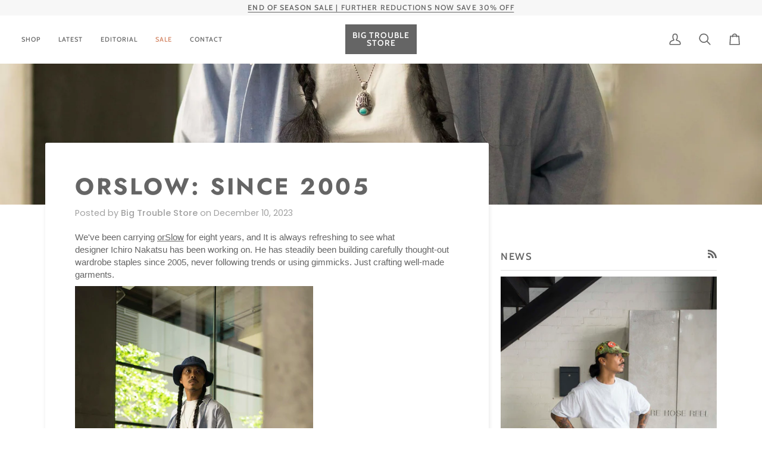

--- FILE ---
content_type: text/css
request_url: https://www.bigtroublestore.com/cdn/shop/t/46/assets/font-settings.css?v=89078295722294793651759334014
body_size: 620
content:
@font-face{font-family:Jost;font-weight:700;font-style:normal;font-display:swap;src:url(//www.bigtroublestore.com/cdn/fonts/jost/jost_n7.921dc18c13fa0b0c94c5e2517ffe06139c3615a3.woff2?h1=YmlndHJvdWJsZXN0b3JlLmNvbQ&h2=YmlnLXRyb3VibGUtc3RvcmUuYWNjb3VudC5teXNob3BpZnkuY29t&hmac=b6ee451fa00b5e1b1f8318faa5de6d1087bc6c8c481684b30123577d764fcf8f) format("woff2"),url(//www.bigtroublestore.com/cdn/fonts/jost/jost_n7.cbfc16c98c1e195f46c536e775e4e959c5f2f22b.woff?h1=YmlndHJvdWJsZXN0b3JlLmNvbQ&h2=YmlnLXRyb3VibGUtc3RvcmUuYWNjb3VudC5teXNob3BpZnkuY29t&hmac=8bedd0fc896d5afc3b1cf7bfe6077912e3da5ff3c5bfd13bccaaf02712557423) format("woff")}@font-face{font-family:Poppins;font-weight:400;font-style:normal;font-display:swap;src:url(//www.bigtroublestore.com/cdn/fonts/poppins/poppins_n4.0ba78fa5af9b0e1a374041b3ceaadf0a43b41362.woff2?h1=YmlndHJvdWJsZXN0b3JlLmNvbQ&h2=YmlnLXRyb3VibGUtc3RvcmUuYWNjb3VudC5teXNob3BpZnkuY29t&hmac=13f3f49efb4a2645389b6fd0986c4486463f8b0c8d0f07a20b275461ddfd007b) format("woff2"),url(//www.bigtroublestore.com/cdn/fonts/poppins/poppins_n4.214741a72ff2596839fc9760ee7a770386cf16ca.woff?h1=YmlndHJvdWJsZXN0b3JlLmNvbQ&h2=YmlnLXRyb3VibGUtc3RvcmUuYWNjb3VudC5teXNob3BpZnkuY29t&hmac=9d1f375e8edfc5952a404e3732689641607767e11d53bdec0e3b0003a4f69a7d) format("woff")}@font-face{font-family:Cabin;font-weight:500;font-style:normal;font-display:swap;src:url(//www.bigtroublestore.com/cdn/fonts/cabin/cabin_n5.0250ac238cfbbff14d3c16fcc89f227ca95d5c6f.woff2?h1=YmlndHJvdWJsZXN0b3JlLmNvbQ&h2=YmlnLXRyb3VibGUtc3RvcmUuYWNjb3VudC5teXNob3BpZnkuY29t&hmac=badbfb0ab7ef0e3e95430791364c9170261a6236d9d7f920fcac3474db9fbcf5) format("woff2"),url(//www.bigtroublestore.com/cdn/fonts/cabin/cabin_n5.46470cf25a90d766aece73a31a42bfd8ef7a470b.woff?h1=YmlndHJvdWJsZXN0b3JlLmNvbQ&h2=YmlnLXRyb3VibGUtc3RvcmUuYWNjb3VudC5teXNob3BpZnkuY29t&hmac=063a313e8c5b6c11230788b4bf54000d28bcae6d43e0dc24e94356b4a8925a8f) format("woff")}@font-face{font-family:Jost;font-weight:800;font-style:normal;font-display:swap;src:url(//www.bigtroublestore.com/cdn/fonts/jost/jost_n8.3cf5e98b5ecbf822f9fccf0e49e49a03e21bd8ac.woff2?h1=YmlndHJvdWJsZXN0b3JlLmNvbQ&h2=YmlnLXRyb3VibGUtc3RvcmUuYWNjb3VudC5teXNob3BpZnkuY29t&hmac=b9445b641ddfa1e6e7ec05d945ea46317c9cf000478ad642a34524f8cc712d3d) format("woff2"),url(//www.bigtroublestore.com/cdn/fonts/jost/jost_n8.dbe90b7c788249ac8931bcf34b35a1a9cdfaf184.woff?h1=YmlndHJvdWJsZXN0b3JlLmNvbQ&h2=YmlnLXRyb3VibGUtc3RvcmUuYWNjb3VudC5teXNob3BpZnkuY29t&hmac=ab563ab6b4cc831b7b2f671cf4e351d31a85566922334a69610286a64746bbe3) format("woff")}@font-face{font-family:Cabin;font-weight:600;font-style:normal;font-display:swap;src:url(//www.bigtroublestore.com/cdn/fonts/cabin/cabin_n6.c6b1e64927bbec1c65aab7077888fb033480c4f7.woff2?h1=YmlndHJvdWJsZXN0b3JlLmNvbQ&h2=YmlnLXRyb3VibGUtc3RvcmUuYWNjb3VudC5teXNob3BpZnkuY29t&hmac=8217d242b4e96e6ff1a56307dd194ba081cb76795a25a2658a774433adbece9f) format("woff2"),url(//www.bigtroublestore.com/cdn/fonts/cabin/cabin_n6.6c2e65d54c893ad9f1390da3b810b8e6cf976a4f.woff?h1=YmlndHJvdWJsZXN0b3JlLmNvbQ&h2=YmlnLXRyb3VibGUtc3RvcmUuYWNjb3VudC5teXNob3BpZnkuY29t&hmac=8eb667aec23f336e4da1400ed188ddc925fd6584294e5f7e459b07f156588c8c) format("woff")}@font-face{font-family:Poppins;font-weight:500;font-style:normal;font-display:swap;src:url(//www.bigtroublestore.com/cdn/fonts/poppins/poppins_n5.ad5b4b72b59a00358afc706450c864c3c8323842.woff2?h1=YmlndHJvdWJsZXN0b3JlLmNvbQ&h2=YmlnLXRyb3VibGUtc3RvcmUuYWNjb3VudC5teXNob3BpZnkuY29t&hmac=da3524315aaa610d3a3ecf2764ce94fa03df6d516fce76ce654eb14956153d0e) format("woff2"),url(//www.bigtroublestore.com/cdn/fonts/poppins/poppins_n5.33757fdf985af2d24b32fcd84c9a09224d4b2c39.woff?h1=YmlndHJvdWJsZXN0b3JlLmNvbQ&h2=YmlnLXRyb3VibGUtc3RvcmUuYWNjb3VudC5teXNob3BpZnkuY29t&hmac=782812af144628d8de73837471dce031da4304bffd5498725944da7670bea32a) format("woff")}@font-face{font-family:Poppins;font-weight:400;font-style:italic;font-display:swap;src:url(//www.bigtroublestore.com/cdn/fonts/poppins/poppins_i4.846ad1e22474f856bd6b81ba4585a60799a9f5d2.woff2?h1=YmlndHJvdWJsZXN0b3JlLmNvbQ&h2=YmlnLXRyb3VibGUtc3RvcmUuYWNjb3VudC5teXNob3BpZnkuY29t&hmac=ce07580fb29b016bd6481fda3b63fe692417d4bd795c0963a623eb18d0ec3074) format("woff2"),url(//www.bigtroublestore.com/cdn/fonts/poppins/poppins_i4.56b43284e8b52fc64c1fd271f289a39e8477e9ec.woff?h1=YmlndHJvdWJsZXN0b3JlLmNvbQ&h2=YmlnLXRyb3VibGUtc3RvcmUuYWNjb3VudC5teXNob3BpZnkuY29t&hmac=e9a791831286435d773ebffc62e925a11484d0b8b32cd9cd842a7ba23b429123) format("woff")}@font-face{font-family:Poppins;font-weight:500;font-style:italic;font-display:swap;src:url(//www.bigtroublestore.com/cdn/fonts/poppins/poppins_i5.6acfce842c096080e34792078ef3cb7c3aad24d4.woff2?h1=YmlndHJvdWJsZXN0b3JlLmNvbQ&h2=YmlnLXRyb3VibGUtc3RvcmUuYWNjb3VudC5teXNob3BpZnkuY29t&hmac=9504f11b882d115919ff4a8e0d4ea54711a7708355c94bd68f172d9992d23a0e) format("woff2"),url(//www.bigtroublestore.com/cdn/fonts/poppins/poppins_i5.a49113e4fe0ad7fd7716bd237f1602cbec299b3c.woff?h1=YmlndHJvdWJsZXN0b3JlLmNvbQ&h2=YmlnLXRyb3VibGUtc3RvcmUuYWNjb3VudC5teXNob3BpZnkuY29t&hmac=efcc14b762602fc33798a004dcc6cd409aa70b7beca74fd20a74c15787277c07) format("woff")}
/*# sourceMappingURL=/cdn/shop/t/46/assets/font-settings.css.map?v=89078295722294793651759334014 */
